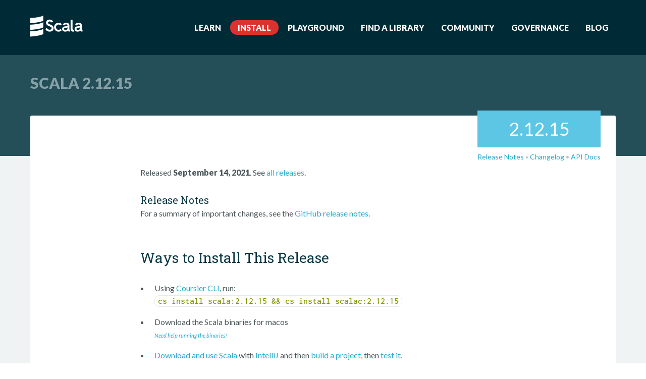

--- FILE ---
content_type: text/html
request_url: https://scala-lang.org/download/2.12.15.html
body_size: 4011
content:






<!DOCTYPE html>
<html>
  <head>
    <meta charset="UTF-8">
    <meta http-equiv="Content-Type" content="text/html; charset=UTF-8">

    <title>Scala 2.12.15 | The Scala Programming Language</title>
    
    <meta property="og:title" content="Scala 2.12.15"/>
    
    
    <meta name="twitter:card" content="summary"/>
    <meta name="twitter:site" content="@scala_lang"/>
    <meta name="twitter:creator" content="@scala_lang"/>
    
    <meta property="og:url" content="https://www.scala-lang.org/download/2.12.15.html"/>
    
    <meta property="og:image" content="https://www.scala-lang.org/resources/img/scala-spiral-3d-2-toned-down.png"/>

    <meta name="viewport" content="width=device-width, initial-scale=1"/>

    <link rel="icon" type="image/png" href="/resources/favicon.ico">
    <link rel="shortcut icon" type="image/png" href="/resources/favicon.ico">
    <link rel="apple-touch-icon" sizes="180x180" href="/resources/apple-touch-icon.png">
    <link rel="icon" type="image/png" sizes="32x32" href="/resources/favicon-32x32.png">
    <link rel="icon" type="image/png" sizes="16x16" href="/resources/favicon-16x16.png">
    <link rel="manifest" href="/resources/site.webmanifest">
    <link rel="mask-icon" href="/resources/safari-pinned-tab.svg" color="#5bbad5">
    <meta name="msapplication-TileColor" content="#15a9ce">
    <meta name="theme-color" content="#ffffff">

    <link rel="stylesheet" href="https://cdnjs.cloudflare.com/ajax/libs/font-awesome/6.1.2/css/all.min.css"
      integrity="sha512-1sCRPdkRXhBV2PBLUdRb4tMg1w2YPf37qatUFeS7zlBy7jJI8Lf4VHwWfZZfpXtYSLy85pkm9GaYVYMfw5BC1A=="
      crossorigin="anonymous" referrerpolicy="no-referrer">

    <!-- Custom stylesheet -->
    <link href="/resources/css/unslider-dots.css" rel="stylesheet" type="text/css">
    <link href="/resources/css/unslider.css" rel="stylesheet" type="text/css">
    
    <link rel="stylesheet" href="/resources/css/highlightjs.css" type="text/css" />
    
    <link rel="stylesheet" href="/resources/css/style.css?v=20260201024509" type="text/css" />
    <link rel="stylesheet" href="/resources/css/vendor/codemirror.css" type="text/css" />
    <link rel="stylesheet" href="/resources/css/vendor/monokai.css" type="text/css" />
    <link rel="stylesheet" href="/resources/css/monospace.css" type="text/css" />

    <!-- Typekit (should stay at top of page, do not move to footer)-->
    <!--<script type="text/javascript" src="//use.typekit.net/abh3wgk.js"></script>
    <script type="text/javascript">try{Typekit.load();}catch(e){}</script> -->

    <!-- Atom feeds -->
    <link rel="alternate" type="application/atom+xml" title="Feed" href="/feed/index.xml" />

    


  </head>
  <body>

<div class="navigation-fade-screen"></div>

<header id="site-header">
	



	<div class="wrap">
		<nav class="navigation" role="menu">
			<a href="/" class="navigation-band">
				<img src="/resources/img/frontpage/scala-logo-white@2x.png" alt="">
			</a>
			<div class="navigation-panel-button">
				<i class="fa fa-bars"></i>
			</div>
			<ul class="navigation-menu">
				
				    <li class="navigation-menu-item">
                    <a href="https://docs.scala-lang.org" >Learn</a>
				    </li>
				
				    <li class="navigation-menu-item">
                    <a href="/download/" class="active">Install</a>
				    </li>
				
				    <li class="navigation-menu-item">
                    <a href="https://scastie.scala-lang.org" >Playground</a>
				    </li>
				
				    <li class="navigation-menu-item">
                    <a href="https://index.scala-lang.org" >Find a Library</a>
				    </li>
				
				    <li class="navigation-menu-item">
                    <a href="/community/" >Community</a>
				    </li>
				
				    <li class="navigation-menu-item">
                    <a href="/governance/" >Governance</a>
				    </li>
				
				    <li class="navigation-menu-item">
                    <a href="/blog/" >Blog</a>
				    </li>
				
			</ul>
		</nav>
	</div>
</header>




<main id="inner-main" class="download-page scala2">


<!-- Title -->
<section class="title-page">
	<div class="wrap">
		<h1>Scala 2.12.15</h1>
	</div>
</section>

<section class="books">
  <div class="wrap">
    <div class="inner-box download">
      <div class="content-ribbon">
        <div class="ribbon-version">
          <span>2.12.15</span>
        </div>
        <ul>
          
            <li><a href="https://github.com/scala/scala/releases">Release Notes</a></li>
            <li class="dot">•</li>
            <li><a href="/blog/releases/">Changelog</a></li>
          
          
          <li class="dot">•</li>
          <li><a href="https://www.scala-lang.org/api/2.12.15/">API Docs</a></li>
          
        </ul>

      </div>
      <div class="main-download">
        
          <p>Released <b>September 14, 2021</b>. See <a href="/download/all.html">all releases</a>.</p>
<h3>Release Notes</h3>
For a summary of important changes, see the <a
  href="https://github.com/scala/scala/releases/tag/v2.12.15">GitHub release notes</a>.

<div class="install-steps">
  <div class="text-step">
    <h2>Ways to Install This Release</h2>
    <ul>
      <li>
        Using <a
          href="https://docs.scala-lang.org/getting-started/install-scala.html#install-scala-on-your-computer">Coursier
          CLI</a>, run:<br>
        <code>cs install scala:2.12.15 && cs install scalac:2.12.15</code>
      </li>
      <li>
	      <div id="download-binaries"></div>Download the Scala binaries for <span id="users-os"></span>
        <br /><span class="install"><a href="/download/install.html">Need help running the
            binaries?</a></span>
      </li>
      <li><a href="/documentation/getting-started-intellij-track/getting-started-with-scala-in-intellij.html">Download and
          use Scala</a><span> with </span><a href="https://www.jetbrains.com/idea">IntelliJ</a><span> and then </span><a
          href="/documentation/getting-started-intellij-track/building-a-scala-project-with-intellij-and-sbt.html">build a
          project</a><span>, then </span><a
          href="/documentation/getting-started-intellij-track/testing-scala-in-intellij-with-scalatest.html">test it.</a>
      </li>
      <li>Using <a href="https://sdkman.io/">SDKMAN!</a>, you can easily <a href="https://sdkman.io/sdks#scala">install
          specific versions of Scala</a> on any platform with <code>sdk install scala 2.12.15</code></li>
      <li>On macOS you can also use <a href="https://brew.sh/">Homebrew</a> and existing <a
          href="https://formulae.brew.sh/formula/scala">Scala
          Formulae</a><br /><code>brew update</code><br /><code>brew install scala</code></li>
      <li>With <a href="https://www.macports.org/">MacPorts</a>, you can get Scala using
        <code>sudo port install scala2.x</code>command.<br /> For example to install Scala 2.12 simply
        use<code>sudo port install scala2.12</code></li>
      <li><a href="https://ammonite.io/">Get Ammonite</a>, a popular Scala REPL</li>
    </ul>
  </div>
  <div class="text-step">


<h3>Other resources</h3>

<p>You can find the installer download links for other operating systems, as well as documentation and source code
  archives for Scala 2.12.15 below.</p>

<table>
  <thead>
    <tr>
      <th style="text-align: left">Archive</th>
      <th style="text-align: left">System</th>
      
      <th style="text-align: left">Size</th>
      
    </tr>
  </thead>

  <tbody>
    
    <tr>
      <td style="text-align: left">
        <a id="#link-main-unixsys" href="https://github.com/scala/scala/releases/download/v2.12.15/scala-2.12.15.tgz">
          scala-2.12.15.tgz
        </a>
      </td>
      <td style="text-align: left">Mac OS X, Unix, Cygwin</td>
      
      <td style="text-align: left">20.11M</td>
      
    </tr>
    
    <tr>
      <td style="text-align: left">
        <a id="#link-main-windows" href="https://github.com/scala/scala/releases/download/v2.12.15/scala-2.12.15.msi">
          scala-2.12.15.msi
        </a>
      </td>
      <td style="text-align: left">Windows (msi installer)</td>
      
      <td style="text-align: left">125.48M</td>
      
    </tr>
    
    <tr>
      <td style="text-align: left">
        <a id="#link-non-main-sys" href="https://github.com/scala/scala/releases/download/v2.12.15/scala-2.12.15.zip">
          scala-2.12.15.zip
        </a>
      </td>
      <td style="text-align: left">Windows</td>
      
      <td style="text-align: left">20.15M</td>
      
    </tr>
    
    <tr>
      <td style="text-align: left">
        <a id="#link-non-main-sys" href="https://github.com/scala/scala/releases/download/v2.12.15/scala-2.12.15.deb">
          scala-2.12.15.deb
        </a>
      </td>
      <td style="text-align: left">Debian</td>
      
      <td style="text-align: left">146.51M</td>
      
    </tr>
    
    <tr>
      <td style="text-align: left">
        <a id="#link-non-main-sys" href="https://github.com/scala/scala/releases/download/v2.12.15/scala-2.12.15.rpm">
          scala-2.12.15.rpm
        </a>
      </td>
      <td style="text-align: left">RPM package</td>
      
      <td style="text-align: left">125.73M</td>
      
    </tr>
    
    <tr>
      <td style="text-align: left">
        <a id="#link-non-main-sys" href="https://github.com/scala/scala/releases/download/v2.12.15/scala-docs-2.12.15.txz">
          scala-docs-2.12.15.txz
        </a>
      </td>
      <td style="text-align: left">API docs</td>
      
      <td style="text-align: left">53.58M</td>
      
    </tr>
    
    <tr>
      <td style="text-align: left">
        <a id="#link-non-main-sys" href="https://github.com/scala/scala/releases/download/v2.12.15/scala-docs-2.12.15.zip">
          scala-docs-2.12.15.zip
        </a>
      </td>
      <td style="text-align: left">API docs</td>
      
      <td style="text-align: left">108.54M</td>
      
    </tr>
    
    <tr>
      <td style="text-align: left">
        <a id="#link-non-main-sys" href="https://github.com/scala/scala/archive/v2.12.15.tar.gz">
          scala-sources-2.12.15.tar.gz
        </a>
      </td>
      <td style="text-align: left">Sources</td>
      
      <td style="text-align: left">6.6M</td>
      
    </tr>
    
  </tbody>
</table>


<h2 id="other-releases">Other Releases</h2>

<p>You can find the links to prior versions or the latest development version below.

<p>
  Note that different major releases of Scala 2 (e.g. Scala 2.11.x and Scala 2.12.x) are not
  <a href="https://docs.scala-lang.org/overviews/core/binary-compatibility-of-scala-releases.html">binary compatible</a>
  with each other. Scala 3 minor releases (e.g. 3.0.x and 3.1.x) follow a
  <a href="https://docs.scala-lang.org/scala3/reference/language-versions/binary-compatibility.html">
    different compatibility model
  </a>.
</p>

<ul>
  
  <li>Current 3.8.x release:
    <ul>
      <li><a href="/download/3.8.1.html">Scala 3.8.1</a> - Released on January 22, 2026</li>
    </ul></li>
  
  <li>Current 3.3.x LTS release:
    <ul>
      <li><a href="/download/3.3.7.html">Scala 3.3.7</a> - Released on October 13, 2025</li>
    </ul></li>
  
  <li>Current 2.13.x release:
    <ul>
      <li><a href="/download/2.13.18.html">Scala 2.13.18</a> - Released on November 24, 2025</li>
    </ul></li>
  
  <li>Latest 2.12.x maintenance release:
    <ul>
      <li><a href="/download/2.12.21.html">Scala 2.12.21</a> - Released on December 11, 2025</li>
    </ul></li>
  
  <li>Last 2.11.x maintenance release:
    <ul>
      <li><a href="/download/2.11.12.html">Scala 2.11.12</a> - Released on November 9, 2017</li>
    </ul></li>
  
  <li>Last 2.10.x maintenance release:
    <ul>
      <li><a href="/download/2.10.7.html">Scala 2.10.7</a> - Released on November 9, 2017</li>
    </ul></li>
  
  <li><a href="https://docs.scala-lang.org/overviews/core/nightlies.html">Nightly builds</a></li>
  <li><a href="/download/all.html">All Scala releases</a></li>
</ul>
</div>

</div>
<h3>License</h3>
<p>The Scala 2.12.15 distribution is released under the <a href="https://www.scala-lang.org/license/">Apache License, Version 2.0</a>.</p>

        
      </div>
    </div>
  </div>
</section>

</main>

<footer id="site-footer">
    <div class="wrap">
      <div class="site-footer-top">
        
          <ul class="documentation">
            <li><h3>Documentation</h3></li>
            
              
                <li><a href="https://docs.scala-lang.org/getting-started.html">Getting Started</a></li>
              
            
              
                <li><a href="https://www.scala-lang.org/api/current/index.html">API</a></li>
              
            
              
                <li><a href="https://docs.scala-lang.org/overviews">Overviews/Guides</a></li>
              
            
              
                <li><a href="https://scala-lang.org/files/archive/spec/2.13/">Language Specification</a></li>
              
            
          </ul>
        
          <ul class="download">
            <li><h3>Download</h3></li>
            
              
                <li><a href="/download/">Current Version</a></li>
              
            
              
                <li><a href="/download/all.html">All versions</a></li>
              
            
          </ul>
        
          <ul class="community">
            <li><h3>Community</h3></li>
            
              
                <li><a href="/community/">Community</a></li>
              
            
              
                <li><a href="/ambassadors/">Scala Ambassadors</a></li>
              
            
              
                <li><a href="/community/index.html#forums">Forums</a></li>
              
            
              
                <li><a href="/community/index.html#chat-rooms">Chat</a></li>
              
            
              
                <li><a href="/community/index.html#libraries-and-tools">Libraries and Tools</a></li>
              
            
              
                <li><a href="https://scala.epfl.ch/">The Scala Center</a></li>
              
            
          </ul>
        
          <ul class="contribute">
            <li><h3>Contribute</h3></li>
            
              
                <li><a href="/contribute/">How to help</a></li>
              
            
              
                <li><a href="/contribute/bug-reporting-guide.html">Report an Issue</a></li>
              
            
          </ul>
        
          <ul class="scala">
            <li><h3>Scala</h3></li>
            
              
                <li><a href="/governance/">Governance</a></li>
              
            
              
                <li><a href="/blog/">Blog</a></li>
              
            
              
                <li><a href="/conduct.html">Code of Conduct</a></li>
              
            
              
                <li><a href="/license/">License</a></li>
              
            
              
                <li><a href="/security/">Security Policy</a></li>
              
            
          </ul>
        
          <ul class="social">
            <li><h3>Social</h3></li>
            
              
                <li><a href="https://github.com/scala">GitHub</a></li>
              
            
              
                 <!-- special case Mastodon to validate with rel="me" -->
                <li><a rel="me" href="https://fosstodon.org/@scala_lang">Mastodon</a></li>
              
            
              
                <li><a href="https://bsky.app/profile/scala-lang.org">Bluesky</a></li>
              
            
              
                <li><a href="https://x.com/scala_lang">X</a></li>
              
            
              
                <li><a href="https://discord.com/invite/scala">Discord</a></li>
              
            
              
                <li><a href="https://www.linkedin.com/company/scala-center/">LinkedIn</a></li>
              
            
          </ul>
        
      </div>
      <div class="site-footer-bottom">
        <p>Copyright © 2002-2026 École Polytechnique Fédérale <br>Lausanne (EPFL) Lausanne, Switzerland</p>
        <img src="/resources/img/frontpage/scala-logo-white.png" alt="">
      </div>
    </div>
  </footer>

    <!-- jquery -->
    <script src="https://ajax.googleapis.com/ajax/libs/jquery/3.1.1/jquery.min.js"></script>
    <script src="/resources/js/vendor/jquery.autocomplete.js" type="text/javascript" ></script>

    <!-- tweet feed -->
    <script src="/resources/js/tweetMachine-update.js" type="text/javascript" ></script>

    <!-- prettify js -->
    <script src="/resources/js/vendor/prettify/prettify.js" type="text/javascript" ></script>
    <script src="/resources/js/vendor/prettify/lang-scala.js" type="text/javascript" ></script>

    <!-- unslider js -->
    <script src="/resources/js/vendor/unslider.js" type="text/javascript" ></script>

    <!-- Highlight -->
    <script src="https://cdnjs.cloudflare.com/ajax/libs/highlight.js/11.5.1/highlight.min.js" type="text/javascript"></script>
    <script src="https://cdnjs.cloudflare.com/ajax/libs/highlight.js/11.5.1/languages/scala.min.js" type="text/javascript"></script>
    <script src="https://cdnjs.cloudflare.com/ajax/libs/highlight.js/11.5.1/languages/java.min.js" type="text/javascript"></script>

    <!-- Custom Syntax Highlight -->
    <script src="/resources/js/hljs-scala3.js" type="text/javascript"></script>

    <!-- CodeMirror -->
    <script src="/resources/js/vendor/codemirror/codemirror.js" type="text/javascript"></script>
    <script src="/resources/js/vendor/codemirror/clike.js" type="text/javascript"></script>

    <!-- TOC -->
    

    <!-- Blog search -->
    <script src="/resources/js/vendor/jekyll.search.min.js" type="text/javascript"></script>

    <!-- Custom javascript -->
    <script src="/resources/js/functions.js?v=20260201024509" type="text/javascript"></script>
    <script defer data-domain="scala-lang.org" src="https://plausible.scala-lang.org/js/script.js"></script>
  </body>
</html>



--- FILE ---
content_type: text/css
request_url: https://scala-lang.org/resources/css/monospace.css
body_size: -247
content:
@font-face {
	font-family: 'Inconsolata';
	src: url('/resources/glyphs/Inconsolata_SemiExpanded-SemiBold.ttf') format('truetype');
	font-weight: normal;
	font-style: normal;
}

@font-face {
	font-family: 'Inconsolata';
	src: url('/resources/glyphs/Inconsolata_SemiExpanded-Bold.ttf') format('truetype');
	font-weight: bold;
	font-style: italic;
}

@font-face {
	font-family: 'Inconsolata';
	src: url('/resources/glyphs/Inconsolata_SemiExpanded-SemiBold.ttf') format('truetype');
	font-weight: normal;
	font-style: italic;
}

@font-face {
	font-family: 'Inconsolata';
	src: url('/resources/glyphs/Inconsolata_SemiExpanded-Bold.ttf') format('truetype');		
	font-weight: bold;
	font-style: normal;
}


--- FILE ---
content_type: text/javascript
request_url: https://scala-lang.org/resources/js/vendor/jekyll.search.min.js
body_size: 1441
content:
/*!
  * Simple-Jekyll-Search v1.6.3 (https://github.com/christian-fei/Simple-Jekyll-Search)
  * Copyright 2015-2018, Christian Fei
  * Licensed under the MIT License.
  */
!function(){"use strict";var s={load:function(e,t){var n=window.XMLHttpRequest?new window.XMLHttpRequest:new ActiveXObject("Microsoft.XMLHTTP");n.open("GET",e,!0),n.onreadystatechange=(r=n,i=t,function(){if(4===r.readyState&&200===r.status)try{i(null,JSON.parse(r.responseText))}catch(e){i(e,null)}}),n.send();var r,i}};var n=function(e,t){var n=t.length,r=e.length;if(n<r)return!1;if(r===n)return e===t;e:for(var i=0,o=0;i<r;i++){for(var a=e.charCodeAt(i);o<n;)if(t.charCodeAt(o++)===a)continue e;return!1}return!0},t=new function(){this.matches=function(e,t){return n(t.toLowerCase(),e.toLowerCase())}};var r=new function(){this.matches=function(e,t){return"string"==typeof e&&0<=(e=e.trim()).toLowerCase().indexOf(t.toLowerCase())}};var f={put:function(e){if(l(e))return c(e);if(t=e,Boolean(t)&&"[object Array]"===Object.prototype.toString.call(t))return function(e){var t=[];u();for(var n=0,r=e.length;n<r;n++)l(e[n])&&t.push(c(e[n]));return t}(e);var t;return undefined},clear:u,search:function(e){if(!e)return[];return function(e,t,n,r){for(var i=[],o=0;o<e.length&&i.length<r.limit;o++){var a=p(e[o],t,n,r);a&&i.push(a)}return i}(o,e,a.searchStrategy,a).sort(a.sort)},setOptions:function(e){(a=e||{}).fuzzy=e.fuzzy||!1,a.limit=e.limit||10,a.searchStrategy=e.fuzzy?t:r,a.sort=e.sort||i}};function i(){return 0}var o=[],a={};function u(){return o.length=0,o}function l(e){return Boolean(e)&&"[object Object]"===Object.prototype.toString.call(e)}function c(e){return o.push(e),o}function p(e,t,n,r){for(var i in e)if(!d(e[i],r.exclude)&&n.matches(e[i],t))return e}function d(e,t){for(var n=!1,r=0,i=(t=t||[]).length;r<i;r++){var o=t[r];!n&&new RegExp(e).test(o)&&(n=!0)}return n}a.fuzzy=!1,a.limit=10,a.searchStrategy=a.fuzzy?t:r,a.sort=i;var h={compile:function(r){return m.template.replace(m.pattern,function(e,t){var n=m.middleware(t,r[t],m.template);return void 0!==n?n:r[t]||e})},setOptions:function(e){m.pattern=e.pattern||m.pattern,m.template=e.template||m.template,"function"==typeof e.middleware&&(m.middleware=e.middleware)}},m={};m.pattern=/\{(.*?)\}/g,m.template="",m.middleware=function(){};var y={merge:function(e,t){var n={};for(var r in e)Object.prototype.hasOwnProperty.call(e,r)&&(n[r]=e[r],"undefined"!=typeof t[r]&&(n[r]=t[r]));return n},isJSON:function(e){try{return!!(e instanceof Object&&JSON.parse(JSON.stringify(e)))}catch(t){return!1}}};!function(t){var r={searchInput:null,resultsContainer:null,json:[],success:Function.prototype,searchResultTemplate:'<li><a href="{url}" title="{desc}">{title}</a></li>',templateMiddleware:Function.prototype,sortMiddleware:function(){return 0},noResultsText:"No results found",limit:10,fuzzy:!1,exclude:[]},i=["searchInput","resultsContainer","json"],o=function e(t){if(n=t,!(n&&"undefined"!=typeof n.required&&n.required instanceof Array))throw new Error("-- OptionsValidator: required options missing");var n;if(!(this instanceof e))return new e(t);var r=t.required;this.getRequiredOptions=function(){return r},this.validate=function(t){var n=[];return r.forEach(function(e){"undefined"==typeof t[e]&&n.push(e)}),n}}({required:i});function a(e){r.success(e),f.put(e),r.searchInput.addEventListener("keyup",function(e){var t;t=e.which,-1===[13,16,20,37,38,39,40,91].indexOf(t)&&(n(),l(e.target.value))})}function n(){r.resultsContainer.innerHTML=""}function u(e){r.resultsContainer.innerHTML+=e}function l(e){var t;(t=e)&&0<t.length&&(n(),function(e){var t=e.length;if(0===t)return u(r.noResultsText);for(var n=0;n<t;n++)u(h.compile(e[n]))}(f.search(e)))}function c(e){throw new Error("SimpleJekyllSearch --- "+e)}t.SimpleJekyllSearch=function(e){var n;return 0<o.validate(e).length&&c("You must specify the following required options: "+i),r=y.merge(r,e),h.setOptions({template:r.searchResultTemplate,middleware:r.templateMiddleware}),f.setOptions({fuzzy:r.fuzzy,limit:r.limit,sort:r.sortMiddleware}),y.isJSON(r.json)?a(r.json):(n=r.json,s.load(n,function(e,t){e&&c("failed to get JSON ("+n+")"),a(t)})),{search:l}},t.SimpleJekyllSearch.init=t.SimpleJekyllSearch,"function"==typeof t.SimpleJekyllSearchInit&&t.SimpleJekyllSearchInit.call(this,t.SimpleJekyllSearch)}(window)}();
